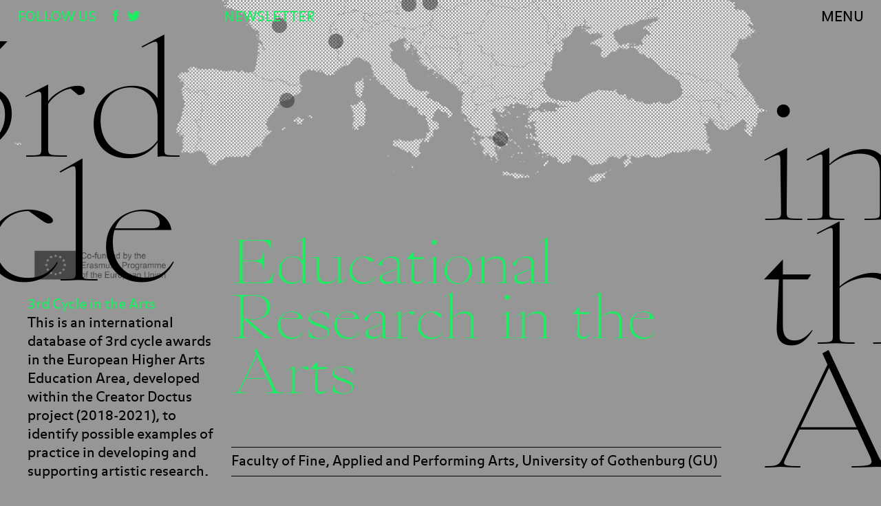

--- FILE ---
content_type: text/html; charset=UTF-8
request_url: http://3rdcycleinthearts.eu/researchtheme/educational-research-in-the-arts/
body_size: 5888
content:
<!doctype html>
<html lang="en-GB">
<head>
<title>3rd Cycle</title>
<meta name="viewport" content="width=device-width, initial-scale=1, shrink-to-fit=no">
<link rel="apple-touch-icon" sizes="57x57" href="/apple-icon-57x57.png">
<link rel="apple-touch-icon" sizes="60x60" href="/apple-icon-60x60.png">
<link rel="apple-touch-icon" sizes="72x72" href="/apple-icon-72x72.png">
<link rel="apple-touch-icon" sizes="76x76" href="/apple-icon-76x76.png">
<link rel="apple-touch-icon" sizes="114x114" href="/apple-icon-114x114.png">
<link rel="apple-touch-icon" sizes="120x120" href="/apple-icon-120x120.png">
<link rel="apple-touch-icon" sizes="144x144" href="/apple-icon-144x144.png">
<link rel="apple-touch-icon" sizes="152x152" href="/apple-icon-152x152.png">
<link rel="apple-touch-icon" sizes="180x180" href="/apple-icon-180x180.png">
<link rel="icon" type="image/png" sizes="192x192"  href="/android-icon-192x192.png">
<link rel="icon" type="image/png" sizes="32x32" href="/favicon-32x32.png">
<link rel="icon" type="image/png" sizes="96x96" href="/favicon-96x96.png">
<link rel="icon" type="image/png" sizes="16x16" href="/favicon-16x16.png">
<link rel="manifest" href="/manifest.json">
<meta name="msapplication-TileColor" content="#ffffff">
<meta name="msapplication-TileImage" content="/ms-icon-144x144.png">
<meta name="theme-color" content="#ffffff">
<meta charset="UTF-8">
<meta name='robots' content='max-image-preview:large' />
<link rel="alternate" type="application/rss+xml" title="3rd Cycle &raquo; Educational Research in the Arts Research Theme Feed" href="http://3rdcycleinthearts.eu/researchtheme/educational-research-in-the-arts/feed/" />
<link rel='stylesheet' id='wp-block-library-css' href='http://3rdcycleinthearts.eu/wp-includes/css/dist/block-library/style.min.css?ver=6.5.7' type='text/css' media='all' />
<style id='classic-theme-styles-inline-css' type='text/css'>
/*! This file is auto-generated */
.wp-block-button__link{color:#fff;background-color:#32373c;border-radius:9999px;box-shadow:none;text-decoration:none;padding:calc(.667em + 2px) calc(1.333em + 2px);font-size:1.125em}.wp-block-file__button{background:#32373c;color:#fff;text-decoration:none}
</style>
<style id='global-styles-inline-css' type='text/css'>
body{--wp--preset--color--black: #000000;--wp--preset--color--cyan-bluish-gray: #abb8c3;--wp--preset--color--white: #ffffff;--wp--preset--color--pale-pink: #f78da7;--wp--preset--color--vivid-red: #cf2e2e;--wp--preset--color--luminous-vivid-orange: #ff6900;--wp--preset--color--luminous-vivid-amber: #fcb900;--wp--preset--color--light-green-cyan: #7bdcb5;--wp--preset--color--vivid-green-cyan: #00d084;--wp--preset--color--pale-cyan-blue: #8ed1fc;--wp--preset--color--vivid-cyan-blue: #0693e3;--wp--preset--color--vivid-purple: #9b51e0;--wp--preset--gradient--vivid-cyan-blue-to-vivid-purple: linear-gradient(135deg,rgba(6,147,227,1) 0%,rgb(155,81,224) 100%);--wp--preset--gradient--light-green-cyan-to-vivid-green-cyan: linear-gradient(135deg,rgb(122,220,180) 0%,rgb(0,208,130) 100%);--wp--preset--gradient--luminous-vivid-amber-to-luminous-vivid-orange: linear-gradient(135deg,rgba(252,185,0,1) 0%,rgba(255,105,0,1) 100%);--wp--preset--gradient--luminous-vivid-orange-to-vivid-red: linear-gradient(135deg,rgba(255,105,0,1) 0%,rgb(207,46,46) 100%);--wp--preset--gradient--very-light-gray-to-cyan-bluish-gray: linear-gradient(135deg,rgb(238,238,238) 0%,rgb(169,184,195) 100%);--wp--preset--gradient--cool-to-warm-spectrum: linear-gradient(135deg,rgb(74,234,220) 0%,rgb(151,120,209) 20%,rgb(207,42,186) 40%,rgb(238,44,130) 60%,rgb(251,105,98) 80%,rgb(254,248,76) 100%);--wp--preset--gradient--blush-light-purple: linear-gradient(135deg,rgb(255,206,236) 0%,rgb(152,150,240) 100%);--wp--preset--gradient--blush-bordeaux: linear-gradient(135deg,rgb(254,205,165) 0%,rgb(254,45,45) 50%,rgb(107,0,62) 100%);--wp--preset--gradient--luminous-dusk: linear-gradient(135deg,rgb(255,203,112) 0%,rgb(199,81,192) 50%,rgb(65,88,208) 100%);--wp--preset--gradient--pale-ocean: linear-gradient(135deg,rgb(255,245,203) 0%,rgb(182,227,212) 50%,rgb(51,167,181) 100%);--wp--preset--gradient--electric-grass: linear-gradient(135deg,rgb(202,248,128) 0%,rgb(113,206,126) 100%);--wp--preset--gradient--midnight: linear-gradient(135deg,rgb(2,3,129) 0%,rgb(40,116,252) 100%);--wp--preset--font-size--small: 13px;--wp--preset--font-size--medium: 20px;--wp--preset--font-size--large: 36px;--wp--preset--font-size--x-large: 42px;--wp--preset--spacing--20: 0.44rem;--wp--preset--spacing--30: 0.67rem;--wp--preset--spacing--40: 1rem;--wp--preset--spacing--50: 1.5rem;--wp--preset--spacing--60: 2.25rem;--wp--preset--spacing--70: 3.38rem;--wp--preset--spacing--80: 5.06rem;--wp--preset--shadow--natural: 6px 6px 9px rgba(0, 0, 0, 0.2);--wp--preset--shadow--deep: 12px 12px 50px rgba(0, 0, 0, 0.4);--wp--preset--shadow--sharp: 6px 6px 0px rgba(0, 0, 0, 0.2);--wp--preset--shadow--outlined: 6px 6px 0px -3px rgba(255, 255, 255, 1), 6px 6px rgba(0, 0, 0, 1);--wp--preset--shadow--crisp: 6px 6px 0px rgba(0, 0, 0, 1);}:where(.is-layout-flex){gap: 0.5em;}:where(.is-layout-grid){gap: 0.5em;}body .is-layout-flex{display: flex;}body .is-layout-flex{flex-wrap: wrap;align-items: center;}body .is-layout-flex > *{margin: 0;}body .is-layout-grid{display: grid;}body .is-layout-grid > *{margin: 0;}:where(.wp-block-columns.is-layout-flex){gap: 2em;}:where(.wp-block-columns.is-layout-grid){gap: 2em;}:where(.wp-block-post-template.is-layout-flex){gap: 1.25em;}:where(.wp-block-post-template.is-layout-grid){gap: 1.25em;}.has-black-color{color: var(--wp--preset--color--black) !important;}.has-cyan-bluish-gray-color{color: var(--wp--preset--color--cyan-bluish-gray) !important;}.has-white-color{color: var(--wp--preset--color--white) !important;}.has-pale-pink-color{color: var(--wp--preset--color--pale-pink) !important;}.has-vivid-red-color{color: var(--wp--preset--color--vivid-red) !important;}.has-luminous-vivid-orange-color{color: var(--wp--preset--color--luminous-vivid-orange) !important;}.has-luminous-vivid-amber-color{color: var(--wp--preset--color--luminous-vivid-amber) !important;}.has-light-green-cyan-color{color: var(--wp--preset--color--light-green-cyan) !important;}.has-vivid-green-cyan-color{color: var(--wp--preset--color--vivid-green-cyan) !important;}.has-pale-cyan-blue-color{color: var(--wp--preset--color--pale-cyan-blue) !important;}.has-vivid-cyan-blue-color{color: var(--wp--preset--color--vivid-cyan-blue) !important;}.has-vivid-purple-color{color: var(--wp--preset--color--vivid-purple) !important;}.has-black-background-color{background-color: var(--wp--preset--color--black) !important;}.has-cyan-bluish-gray-background-color{background-color: var(--wp--preset--color--cyan-bluish-gray) !important;}.has-white-background-color{background-color: var(--wp--preset--color--white) !important;}.has-pale-pink-background-color{background-color: var(--wp--preset--color--pale-pink) !important;}.has-vivid-red-background-color{background-color: var(--wp--preset--color--vivid-red) !important;}.has-luminous-vivid-orange-background-color{background-color: var(--wp--preset--color--luminous-vivid-orange) !important;}.has-luminous-vivid-amber-background-color{background-color: var(--wp--preset--color--luminous-vivid-amber) !important;}.has-light-green-cyan-background-color{background-color: var(--wp--preset--color--light-green-cyan) !important;}.has-vivid-green-cyan-background-color{background-color: var(--wp--preset--color--vivid-green-cyan) !important;}.has-pale-cyan-blue-background-color{background-color: var(--wp--preset--color--pale-cyan-blue) !important;}.has-vivid-cyan-blue-background-color{background-color: var(--wp--preset--color--vivid-cyan-blue) !important;}.has-vivid-purple-background-color{background-color: var(--wp--preset--color--vivid-purple) !important;}.has-black-border-color{border-color: var(--wp--preset--color--black) !important;}.has-cyan-bluish-gray-border-color{border-color: var(--wp--preset--color--cyan-bluish-gray) !important;}.has-white-border-color{border-color: var(--wp--preset--color--white) !important;}.has-pale-pink-border-color{border-color: var(--wp--preset--color--pale-pink) !important;}.has-vivid-red-border-color{border-color: var(--wp--preset--color--vivid-red) !important;}.has-luminous-vivid-orange-border-color{border-color: var(--wp--preset--color--luminous-vivid-orange) !important;}.has-luminous-vivid-amber-border-color{border-color: var(--wp--preset--color--luminous-vivid-amber) !important;}.has-light-green-cyan-border-color{border-color: var(--wp--preset--color--light-green-cyan) !important;}.has-vivid-green-cyan-border-color{border-color: var(--wp--preset--color--vivid-green-cyan) !important;}.has-pale-cyan-blue-border-color{border-color: var(--wp--preset--color--pale-cyan-blue) !important;}.has-vivid-cyan-blue-border-color{border-color: var(--wp--preset--color--vivid-cyan-blue) !important;}.has-vivid-purple-border-color{border-color: var(--wp--preset--color--vivid-purple) !important;}.has-vivid-cyan-blue-to-vivid-purple-gradient-background{background: var(--wp--preset--gradient--vivid-cyan-blue-to-vivid-purple) !important;}.has-light-green-cyan-to-vivid-green-cyan-gradient-background{background: var(--wp--preset--gradient--light-green-cyan-to-vivid-green-cyan) !important;}.has-luminous-vivid-amber-to-luminous-vivid-orange-gradient-background{background: var(--wp--preset--gradient--luminous-vivid-amber-to-luminous-vivid-orange) !important;}.has-luminous-vivid-orange-to-vivid-red-gradient-background{background: var(--wp--preset--gradient--luminous-vivid-orange-to-vivid-red) !important;}.has-very-light-gray-to-cyan-bluish-gray-gradient-background{background: var(--wp--preset--gradient--very-light-gray-to-cyan-bluish-gray) !important;}.has-cool-to-warm-spectrum-gradient-background{background: var(--wp--preset--gradient--cool-to-warm-spectrum) !important;}.has-blush-light-purple-gradient-background{background: var(--wp--preset--gradient--blush-light-purple) !important;}.has-blush-bordeaux-gradient-background{background: var(--wp--preset--gradient--blush-bordeaux) !important;}.has-luminous-dusk-gradient-background{background: var(--wp--preset--gradient--luminous-dusk) !important;}.has-pale-ocean-gradient-background{background: var(--wp--preset--gradient--pale-ocean) !important;}.has-electric-grass-gradient-background{background: var(--wp--preset--gradient--electric-grass) !important;}.has-midnight-gradient-background{background: var(--wp--preset--gradient--midnight) !important;}.has-small-font-size{font-size: var(--wp--preset--font-size--small) !important;}.has-medium-font-size{font-size: var(--wp--preset--font-size--medium) !important;}.has-large-font-size{font-size: var(--wp--preset--font-size--large) !important;}.has-x-large-font-size{font-size: var(--wp--preset--font-size--x-large) !important;}
.wp-block-navigation a:where(:not(.wp-element-button)){color: inherit;}
:where(.wp-block-post-template.is-layout-flex){gap: 1.25em;}:where(.wp-block-post-template.is-layout-grid){gap: 1.25em;}
:where(.wp-block-columns.is-layout-flex){gap: 2em;}:where(.wp-block-columns.is-layout-grid){gap: 2em;}
.wp-block-pullquote{font-size: 1.5em;line-height: 1.6;}
</style>
<link rel='stylesheet' id='theme-styles-css' href='http://3rdcycleinthearts.eu/wp-content/themes/3rdcycle/style.css?ver=1770029547' type='text/css' media='all' />
<link rel='stylesheet' id='grid-styles-css' href='http://3rdcycleinthearts.eu/wp-content/themes/3rdcycle/css/bootstrap.css?ver=1770029547' type='text/css' media='all' />
<link rel='stylesheet' id='flickity-styles-css' href='http://3rdcycleinthearts.eu/wp-content/themes/3rdcycle/css/flickity.css?ver=1770029547' type='text/css' media='all' />
<script type="text/javascript" src="http://3rdcycleinthearts.eu/wp-includes/js/jquery/jquery.min.js?ver=3.7.1" id="jquery-core-js"></script>
<script type="text/javascript" src="http://3rdcycleinthearts.eu/wp-includes/js/jquery/jquery-migrate.min.js?ver=3.4.1" id="jquery-migrate-js"></script>
<script type="text/javascript" src="http://3rdcycleinthearts.eu/wp-content/themes/3rdcycle/js/script.js?ver=1770029547" id="script-js-js"></script>
<script type="text/javascript" src="http://3rdcycleinthearts.eu/wp-content/themes/3rdcycle/js/map-location.js?ver=1770029547" id="map-js-js"></script>
<script type="text/javascript" src="http://3rdcycleinthearts.eu/wp-content/themes/3rdcycle/js/flickity.pkgd.min.js?ver=1770029547" id="flickity-js-js"></script>
<script type="text/javascript" src="http://3rdcycleinthearts.eu/wp-content/themes/3rdcycle/js/masonry.pkgd.min.js?ver=1770029547" id="masonry-js-js"></script>
<link rel="https://api.w.org/" href="http://3rdcycleinthearts.eu/wp-json/" /><link rel="EditURI" type="application/rsd+xml" title="RSD" href="http://3rdcycleinthearts.eu/xmlrpc.php?rsd" />
<meta name="generator" content="WordPress 6.5.7" />
</head>
<body rel="272" class="archive tax-researchthemes term-educational-research-in-the-arts term-174 faculty-of-fine-applied-and-performing-arts-university-of-gothenburg-gu hidetitle never">
	<div class="map">
	<img src="http://3rdcycleinthearts.eu/wp-content/themes/3rdcycle/img/map_3.png">
	 			<div class="markers">
							<div class="marker" data-x="0.3574626865671642" data-y="0.5656565656565656"><ul><li><a href="http://3rdcycleinthearts.eu/institutions/academy-of-creative-and-performing-arts-leiden/">Academy of Creative and Performing Arts, Leiden</a></li>
			</ul>
			</div>
										<div class="marker" data-x="0.4881769641495042" data-y="0.6664517808945137"><ul><li><a href="http://3rdcycleinthearts.eu/institutions/academy-of-fine-arts-vienna-akbild/">Academy of Fine Arts Vienna (AKBILD)</a></li>
			</ul>
			</div>
										<div class="marker" data-x="0.5888634630053394" data-y="0.3142991187006829"><ul><li><a href="http://3rdcycleinthearts.eu/institutions/academy-of-fine-arts-helsinki-university-of-the-arts-helsinki/">Academy of Fine Arts, Helsinki/ University of the Arts, Helsinki</a></li>
			</ul>
			</div>
										<div class="marker" data-x="0.3699466056445461" data-y="0.55059699626397"><ul><li><a href="http://3rdcycleinthearts.eu/institutions/amsterdam-university-of-the-arts-ahk/">Amsterdam University of the Arts (AHK)</a></li>
			</ul>
			</div>
										<div class="marker" data-x="0.3707093821510298" data-y="0.6480985476857147"><ul><li><a href="http://3rdcycleinthearts.eu/institutions/atelier-national-de-recherche-typographique-anrt/">Atelier National De Recherche Typographique ANRT / Ecole Nationale Superieure d’Art et design (Nancy) ENSAD</a></li>
			</ul>
			</div>
										<div class="marker" data-x="0.5682684973302822" data-y="0.899308427231151"><ul><li><a href="http://3rdcycleinthearts.eu/institutions/athens-school-of-fine-arts-department-of-visual-arts/">Athens School of Fine Arts Department of Visual Arts (ASFA)</a></li>
			</ul>
			</div>
										<div class="marker" data-x="0.3256578947368421" data-y="0.832646331409728"><ul><li><a href="http://3rdcycleinthearts.eu/institutions/bau-design-college-of-barcelona/">BAU, Design College of Barcelona</a></li>
			</ul>
			</div>
										<div class="marker" data-x="0.2334096109839817" data-y="0.5288025318285212"><ul><li><a href="http://3rdcycleinthearts.eu/institutions/dublin-school-of-creative-arts-technological-university-tu-dublin/">Dublin School of Creative Arts, Technological University (TU) Dublin</a></li>
			</ul>
			</div>
										<div class="marker" data-x="0.3173150266971777" data-y="0.7054524014632115"><ul><li><a href="http://3rdcycleinthearts.eu/institutions/ecole-europeenne-superieure-de-limage-angouleme-poitiers/">Ecole Européenne Supérieure de l’Image, Angoulême-Poitiers (EESI)</a></li>
			</ul>
			</div>
										<div class="marker" data-x="0.32723112128146453" data-y="0.6458043935346148"><ul><li><a href="http://3rdcycleinthearts.eu/institutions/ecole-nationale-superieure-darts-de-paris-cergy-ensapc/">École nationale supérieure d&#8217;arts de Paris-Cergy (ENSAPC)</a></li>
			</ul>
			</div>
										<div class="marker" data-x="0.3005339435545385" data-y="0.642363162307965"><ul><li><a href="http://3rdcycleinthearts.eu/institutions/ecole-superieure-darts-et-medias-esam-de-caen-cherbourg/">Ecole Supérieure d’Arts et Médias (ESAM) and ESADHaR</a></li>
			</ul>
			</div>
										<div class="marker" data-x="0.3582089552238806" data-y="0.6049382716049383"><ul><li><a href="http://3rdcycleinthearts.eu/institutions/erg-ecole-de-recherche-graphique/">erg &#8211; école de recherche graphique</a></li>
			</ul>
			</div>
										<div class="marker" data-x="0.5881006864988558" data-y="0.34412312266498124"><ul><li><a href="http://3rdcycleinthearts.eu/institutions/estonian-academy-of-arts-artun/">Estonian Academy of Arts (ARTUN)</a></li>
			</ul>
			</div>
										<div class="marker" data-x="0.5049342105263158" data-y="0.5638911788953009"><ul><li><a href="http://3rdcycleinthearts.eu/institutions/eugeniusz-geppert-academy-of-art-and-design-in-wroclaw/">Eugeniusz Geppert Academy of Art and Design in Wrocław</a></li>
			</ul>
			</div>
										<div class="marker" data-x="0.3686567164179104" data-y="0.2962962962962963"><ul><li><a href="http://3rdcycleinthearts.eu/institutions/faculty-of-fine-art-music-and-design-kmd-university-of-bergen/">Faculty of Fine Art, Music and Design (KMD), University of Bergen</a></li>
				<li><a href="http://3rdcycleinthearts.eu/institutions/norwegian-artistic-research-programme-narp/">Norwegian Artistic Research Programme (NARP)</a></li>
				
			</ul>
			</div>
										<div class="marker" data-x="0.49701492537313435" data-y="0.6363636363636364"><ul><li><a href="http://3rdcycleinthearts.eu/institutions/faculty-of-fine-arts-brno-university-of-technology/">Faculty of Fine Arts, Brno University of Technology</a></li>
			</ul>
			</div>
										<div class="marker" data-x="0.4470149253731343" data-y="0.39169472502805835"><ul><li><a href="http://3rdcycleinthearts.eu/institutions/faculty-of-fine-applied-and-performing-arts-university-of-gothenburg-gu/">Faculty of Fine, Applied and Performing Arts, University of Gothenburg (GU)</a></li>
			</ul>
			</div>
										<div class="marker" data-x="0.3649253731343284" data-y="0.5645342312008979"><ul><li><a href="http://3rdcycleinthearts.eu/institutions/gerrit-rietveld-academie-gra/">Gerrit Rietveld Academie (GRA)</a></li>
				<li><a href="http://3rdcycleinthearts.eu/institutions/amsterdam-university-of-the-arts-ahk/">Amsterdam University of the Arts (AHK)</a></li>
				
			</ul>
			</div>
										<div class="marker" data-x="0.2570556826849733" data-y="0.45424252191777525"><ul><li><a href="http://3rdcycleinthearts.eu/institutions/glasgow-school-of-art-gsa/">Glasgow School of Art (GSA)</a></li>
			</ul>
			</div>
										<div class="marker" data-x="0.3815789473684211" data-y="0.7320692497938994"><ul><li><a href="http://3rdcycleinthearts.eu/institutions/head-geneve/">HEAD – Genève</a></li>
			</ul>
			</div>
										<div class="marker" data-x="0.41800152555301295" data-y="0.5161846839974719"><ul><li><a href="http://3rdcycleinthearts.eu/institutions/hochschule-fuer-bildende-kuenste-hamburg-hfbk/">Hochschule fuer Bildende Kuenste Hamburg (HFBK)</a></li>
			</ul>
			</div>
										<div class="marker" data-x="0.4576659038901602" data-y="0.5414203796595705"><ul><li><a href="http://3rdcycleinthearts.eu/institutions/institute-for-artistic-research-berlin-kf/">Institute for Artistic Research Berlin (!KF)</a></li>
			</ul>
			</div>
										<div class="marker" data-x="0.5014925373134328" data-y="0.3501683501683502"><ul><li><a href="http://3rdcycleinthearts.eu/institutions/konstfack-university-of-arts-crafts-and-design/">Konstfack, University of Arts, Crafts and Design</a></li>
			</ul>
			</div>
										<div class="marker" data-x="0.34401220442410374" data-y="0.6113920812681167"><ul><li><a href="http://3rdcycleinthearts.eu/institutions/le-fresnoy/">Le Fresnoy</a></li>
			</ul>
			</div>
										<div class="marker" data-x="0.3612938596491228" data-y="0.6018136850783182"><ul><li><a href="http://3rdcycleinthearts.eu/institutions/luca-school-of-arts-ku-leuven/">LUCA School of Arts &#8211; KU Leuven</a></li>
			</ul>
			</div>
										<div class="marker" data-x="0.45156369183829137" data-y="0.44506590531337575"><ul><li><a href="http://3rdcycleinthearts.eu/institutions/malmo-faculty-of-fine-performing-arts-lund-university/">Malmo Faculty of Fine &#038; Performing Arts Lund University</a></li>
			</ul>
			</div>
																		<div class="marker" data-x="0.41495041952707856" data-y="0.2053267965234388"><ul><li><a href="http://3rdcycleinthearts.eu/institutions/norwegian-university-of-science-technology-ntnu/">Norwegian University of Science &#038; Technology (NTNU)</a></li>
			</ul>
			</div>
														<div class="marker" data-x="0.425629290617849" data-y="0.3211815811539825"><ul><li><a href="http://3rdcycleinthearts.eu/institutions/oslo-national-academy-of-arts/">Oslo National Academy of Arts</a></li>
				<li><a href="http://3rdcycleinthearts.eu/institutions/norwegian-academy-of-music-nmh/">Norwegian Academy of Music (NMH)</a></li>
				
			</ul>
			</div>
										<div class="marker" data-x="0.32723112128146453" data-y="0.6458043935346148"><ul><li><a href="http://3rdcycleinthearts.eu/institutions/psl-university/">PSL University</a></li>
				<li><a href="http://3rdcycleinthearts.eu/institutions/ecole-nationale-superieure-darts-de-paris-cergy-ensapc/">École nationale supérieure d&#8217;arts de Paris-Cergy (ENSAPC)</a></li>
				
			</ul>
			</div>
										<div class="marker" data-x="0.35926773455377575" data-y="0.5918917709837678"><ul><li><a href="http://3rdcycleinthearts.eu/institutions/royal-academy-of-fine-arts-ap-university-college/">Royal Academy of Fine Arts (AP University College)</a></li>
			</ul>
			</div>
										<div class="marker" data-x="0.2967200610221205" data-y="0.5792739231527184"><ul><li><a href="http://3rdcycleinthearts.eu/institutions/royal-college-of-art-rca/">Royal College of Art (RCA)</a></li>
			</ul>
			</div>
										<div class="marker" data-x="0.35926773455377575" data-y="0.5918917709837678"><ul><li><a href="http://3rdcycleinthearts.eu/institutions/royal-conservatoire-antwerp-ap-university-college/">Royal Conservatoire Antwerp (AP University College)</a></li>
				<li><a href="http://3rdcycleinthearts.eu/institutions/royal-academy-of-fine-arts-ap-university-college/">Royal Academy of Fine Arts (AP University College)</a></li>
				
			</ul>
			</div>
										<div class="marker" data-x="0.4462242562929062" data-y="0.4565366760688751"><ul><li><a href="http://3rdcycleinthearts.eu/institutions/royal-danish-academy-of-fine-arts-rdafa/">Royal Danish Academy of Fine Arts (RDAFA)</a></li>
			</ul>
			</div>
										<div class="marker" data-x="0.44104477611940296" data-y="0.2828282828282828"><ul><li><a href="http://3rdcycleinthearts.eu/institutions/the-norwegian-film-school-at-inland-norway-university-of-applied-sciences/">The Norwegian Film School at Inland Norway University of Applied Sciences</a></li>
			</ul>
			</div>
														<div class="marker" data-x="0.463768115942029" data-y="0.6687459350456135"><ul><li><a href="http://3rdcycleinthearts.eu/institutions/university-of-art-design-linz-ufg/">University of Art &#038; Design Linz (UFG)</a></li>
			</ul>
			</div>
										<div class="marker" data-x="0.2959572845156369" data-y="0.5666560753216692"><ul><li><a href="http://3rdcycleinthearts.eu/institutions/university-of-hertfordshire-uh/">University of Hertfordshire (UH)</a></li>
			</ul>
			</div>
										<div class="marker" data-x="0.5865751334858886" data-y="0.48865483418427336"><ul><li><a href="http://3rdcycleinthearts.eu/institutions/vilnius-academy-of-arts-vaa/">Vilnius Academy of Arts (VAA)</a></li>
			</ul>
			</div>
							</div>
	</div>	<header>
		<div class="follow"><h2>Follow Us</h2>
			<div class="social">
				<a target="_blank" href="https://www.facebook.com/creatordoctus"><img class="fb" height="18" src="http://3rdcycleinthearts.eu/wp-content/themes/3rdcycle/img/facebook.svg"></a>
				<a target="_blank" href="https://twitter.com/creatordoctus"><img class="tw" height="15" src="http://3rdcycleinthearts.eu/wp-content/themes/3rdcycle/img/twitter.svg"></a>
			</div>
		</div>
		<div class="newsletter"><h2><a href="http://3rdcycleinthearts.eu/contact/#subscribe">Newsletter</a></h2></div>
		<div class="menu-toggle">menu</div>
				<div class="about">
			<h1><span>3rd</span><br><span>Cycle</span></h1>
			<div class="about-part">
<div class="eu-logo">
	<img src="http://3rdcycleinthearts.eu/wp-content/themes/3rdcycle/img/eu.png">
</div>
<div class="info">
	<h2>3rd Cycle in the Arts</h2>
	<p>This is an international database of 3rd cycle awards in the European Higher Arts Education Area, developed within the Creator Doctus project (2018-2021), to identify possible examples of practice in developing and supporting artistic research.</p>
</div>
</div>		</div>
		<div class="about-2">
			<h1><span>in</span><br><span>the</span><br><span>Arts</span></h1>
		</div>
	</header>
	<div class="menu">
		<div class="menu-main-container"><ul id="menu-main" class="menu"><li id="menu-item-248" class="menu-item menu-item-type-post_type menu-item-object-page menu-item-home menu-item-248"><a href="http://3rdcycleinthearts.eu/">3rd Cycle Programmes</a></li>
<li id="menu-item-158" class="menu-item menu-item-type-post_type menu-item-object-page menu-item-158"><a href="http://3rdcycleinthearts.eu/about-crd-3rd-cycle/">About the CrD project</a></li>
<li id="menu-item-152" class="menu-item menu-item-type-post_type menu-item-object-page menu-item-152"><a href="http://3rdcycleinthearts.eu/institutions/">Institutions</a></li>
<li id="menu-item-151" class="menu-item menu-item-type-post_type menu-item-object-page menu-item-151"><a href="http://3rdcycleinthearts.eu/links/">Index of links</a></li>
<li id="menu-item-153" class="menu-item menu-item-type-post_type menu-item-object-page menu-item-153"><a href="http://3rdcycleinthearts.eu/research-themes/">Research Themes</a></li>
<li id="menu-item-159" class="menu-item menu-item-type-post_type menu-item-object-page menu-item-159"><a href="http://3rdcycleinthearts.eu/contact/">Contact</a></li>
</ul></div>	</div>
	
	<div class="container-fluid">
		<div class="row">
			<div class="col-sm-12">
				<div class="row">
					<div class="col-sm-7 col-sm-push-3"><h2 class="page-title">Educational Research in the Arts</h2>
<ul class="institutions">
		<li><a href="http://3rdcycleinthearts.eu/institutions/faculty-of-fine-applied-and-performing-arts-university-of-gothenburg-gu/">Faculty of Fine, Applied and Performing Arts, University of Gothenburg (GU)</a></li>
 
</ul>
</div> <!--- coll-sm-6 --->
</div> <!--- row --->
</div> <!--- col-sm-9 --->
<div class="col-sm-12 mobile">
	<div class="about-part">
<div class="eu-logo">
	<img src="http://3rdcycleinthearts.eu/wp-content/themes/3rdcycle/img/eu.png">
</div>
<div class="info">
	<h2>3rd Cycle in the Arts</h2>
	<p>This is an international database of 3rd cycle awards in the European Higher Arts Education Area, developed within the Creator Doctus project (2018-2021), to identify possible examples of practice in developing and supporting artistic research.</p>
</div>
</div></div>
</div> <!--- row --->
</div> <!--- container-fluid --->
</body>
</html>

--- FILE ---
content_type: text/css
request_url: http://3rdcycleinthearts.eu/wp-content/themes/3rdcycle/style.css?ver=1770029547
body_size: 12940
content:
@import url("//hello.myfonts.net/count/3940e4");
@font-face {font-family: 'Balance';src: url('webfonts/3940E4_0_0.eot');src: url('webfonts/3940E4_0_0.eot?#iefix') format('embedded-opentype'),url('webfonts/3940E4_0_0.woff2') format('woff2'),url('webfonts/3940E4_0_0.woff') format('woff'),url('webfonts/3940E4_0_0.ttf') format('truetype');
	font-weight: normal;
    font-style: normal;
}
@font-face {font-family: 'Balance';src: url('webfonts/3940E4_1_0.eot');src: url('webfonts/3940E4_1_0.eot?#iefix') format('embedded-opentype'),url('webfonts/3940E4_1_0.woff2') format('woff2'),url('webfonts/3940E4_1_0.woff') format('woff'),url('webfonts/3940E4_1_0.ttf') format('truetype');
	font-weight: normal;
    font-style: italic;
}
@font-face {
    font-family: 'Glossy';
    src: url('webfonts/GlossyDisplay-LightExtendedWeb.woff2') format('woff2'),
        url('webfonts/GlossyDisplay-LightExtendedWeb.woff') format('woff');
    font-weight: normal;
    font-style: normal;
}


* {
	margin: 0;
	padding: 0;
	font-weight: normal;
	font-style: normal;
		-webkit-font-smoothing: antialiased;
	-moz-osx-font-smoothing: grayscale;
	text-rendering: optimizeLegibility;
}
a {
	text-decoration: none;
	color: black;
}
body {
	background-color: #969696;
	font-family: 'Balance', Helvetica, Arial, sans-serif;
}
h2, h3, header h2 a {
	color: #1fec63
}
header {
	top: 0;
	background-color: transparent;
	font-size: 20px;
	text-transform: uppercase;
	line-height: 50px;
	z-index: 100;
	width: 100%;
}
header h2 {
	font-size: 20px;
	line-height: 50px;
}
.follow {
	width: 300px;
	padding-left: 25px;
	display: block;
	position: fixed;
	top: 0;
	z-index: 10000;
}
img.fb {
	margin-top: -5px;
}
img.tw {
	margin-top: -5px;
}
.newsletter {
	display: block;
	position: fixed;
	left: 325px;
	top: 0;
	z-index: 10000;
}
.menu-toggle {
	position: fixed;
	top: 0;
	right: 25px;
	z-index: 1000;
	cursor: pointer;
}
.menu, .titl {
	font-family: 'Glossy', serif;
}
.menu li {
	font-size: 90px;
	line-height: 90px;
	list-style-type: none;
}
.menu a {
	color: black;
}
.menu .current-menu-item a, .menu .current_page_item a {
	color: #1fec63
}
.menu a:hover {
	color: #1fec63
}
.menu {
	z-index: 10000;
	text-transform: none;
	position: fixed;
	right: 0;
	background-color: #969696;
	padding-left: 20px;
	padding-right: 20px;
	top: 50px;
	width: 73%;
	right: -73%;
	transition: right 0.3s;
	height: calc(100vh - 50px);
	overflow: auto;
	border-left: 2px #1fec63 solid;
}
body.showmenu .menu {
	right: 0;
}
.titl.header  {
	left: 20px;
	top: 50px;
	position: fixed;
	z-index: 10000;
	pointer-events: none;
}
.titl {
	font-size: 240px;
	line-height: 180px;
	text-transform: none;
	mix-blend-mode: multiply;
	-webkit-mix-blend-mode: multiply;
}
.titl-2 {
	pointer-events: none;
	color: black;
}

.social {
	display: inline-block;
	padding-left: 20px;
}
.follow h2 {
	display: inline-block;
}
#twitter {
	padding-right: 7px;
}
.sponsor {
	display: inline-block;
}
@media (max-width: 1250px) {
	.titl {
		font-size: 200px;
		line-height: 150px;
	}
	.main-image,.main-image.background, .placeholder {
		height: 300px;
	}
}
@media (max-width: 1100px) {
	.titl {
		font-size: 160px;
		line-height: 125px;
	}
	.main-image,.main-image.background, .placeholder {
		height: 248px;
	}
}
@media (max-width: 800px) {
	.titl {
		font-size: 140px;
		line-height: 105px;
	}
	.main-image,.main-image.background, .placeholder {
		height: 211px;
	}
}
@media (max-width:768px) {
	.column {
		height: auto;
	}
	.newsletter {
		display: none;
	}
	.menu li {
		font-size: 45px;
		line-height: 40px;
	}
}
@media (max-width: 500px) {
.menu {
	width: 100%;
	right: -100%;
}
}
.row.header {
	padding-bottom: 30px;
}
.main-content h1, .intro p, .text h2, div.partner h2, div.events h2,.downloads h2, div.information h2, #subscribe h2, .result h2 {
	font-size: 20px;
	line-height: 27px;
}
div.partner h2, div.pilot h2 {
	padding-bottom: 18px;
}
.main-content h1, #subscribe h2 {
	padding-left: 36px;
}
.intro {
	padding-bottom: 36px;
}
.block {
	padding-bottom: 27px;
}
.eu-logo {
	padding-top: 50px;
	padding-bottom: 16px;
}
div.contact {
	padding-top: 36px;
}
.eu-logo img {
	margin-top: 10px;
	margin-right: 30px;
	width: auto;
}
div.eu-logo img {
	width: 100%;
	max-width: 280px;
	height: auto;
}

.block.image img {
	width: 100%;
	height: auto;
	padding-top: 18px;
}
.block.image {
	
}
.page-content p.caption {
	padding-top: 5px;
	font-size: 13px;
	line-height: 16px;
}
div.partners>h2 {
	padding-bottom: 4px;
}
div.information p, div.information a.read-more, div.events p, div.pilot p {
	font-size: 13px;
	line-height: 16px;
	padding-bottom: 10px;
}
div.information {
	padding-bottom: 20px;
}
div.information h2 a {
	color: black;
}
div.partners, div.about {
	padding-top: 28px;
}
div.information {
	padding-right: 36px;
}
div.events {
	padding-left: 33px;
	padding-top: 58px;
}
div.events h2 {
	padding-left: 50px;
}
div.event h2 {
	padding-bottom: 20px;
}
div.event {
	padding-bottom: 36px;
}

/* CAROUSEL */
.carousel-cell img {
	max-width: 100%;
	height: auto;
}
.carousel-cell {
	width: 100%;
}


.page-template-partners .information h2  {
	min-height: 60px;	
}
.page-template-partners .read-more {
	padding-left: 20px;
}
.page-template-pilots .pilot h2  {
	min-height: 60px;	
}
.page-template-pilots .read-more {
	padding-left: 20px;
}
.carousel-home .about, .carousel-home .partner {
	width: 100%;
}

.home-item h2, div.home-item p {
	font-size: 20px;
	line-height: 27px;
}
.home-item h2 {
	padding-left: 50px;
}
.home-item {
	margin-bottom: 45px;
}
.home-item a.read-more {
	display: block;
	padding-top: 16px;
	font-size: 13px;
}
.home-item.page .bg {
	display: none;
}
.home-item.pilot, .home-item.result {
	position: relative;
	overflow: hidden;
}
.home-item.pilot div.content, .home-item.result div.content {
	background-color: #969696;
	padding-left: 20px;
	padding-right: 20px;
	width: 56%;
	margin-left: 20px;
	background-position: center center;
	background-size: cover;
}
.home-item.toon-rechts.pilot div.content, .home-item.toon-rechts.result div.content {
	margin-right: 20px;
	margin-left: auto;
}
.bg {
	position: absolute;
	height: 100%;
	top: 0;
	background-color: black;
	width: 100%;
	z-index: -1;
}
.home-image {
	width: 100%;
	height: 100%;
	background-size: cover;
	mix-blend-mode: lighten;
	-webkit-mix-blend-mode: lighten;
	position: absolute;
	top: 0;
}
.bg-image {
	height: 100%;
	width: calc(100% - 20px);
	
}
.home-item.toon-links.pilot .bg-image, .home-item.toon-links.result .bg-image {
	margin-left: 20px;
}
@media(max-width:768px) {
	.home-item.pilot div.content, .home-item.result div.content {
		width: 80%;
	}
}
input {
	font-size: 20px;
    line-height: 27px;
}
body.contact input[type=email] {
	padding: 5px;
	background-color: #969696;
	border: solid 2px #ffc800;
	border-radius: 0;
	min-width: 300px;
}
body.contact input[type=submit] {
	border: black;
	border-radius: 0px;
	padding: 5px;
	border: solid 2px black;
	margin-left: 5px;
	background-color: transparent;
}
#subscribe {
	padding-top: 20px;
}

/* 3RD CYCLE */
h2.page-title {
	font-size: 90px;
	line-height: 80px;
	font-family: 'Glossy', serif;
	padding-bottom: 72px;
	
}
ul.institutions li {
	font-size: 20px;
	line-height: 27px;
	padding-bottom: 7px;
	padding-top: 7px;
	border-bottom: solid 1px black;
	list-style-type: none;
}
ul.institutions {
	border-top: solid 1px black;
}
.info, .info h2, .links, .page-content h2, .page-content p, .page-content a, .page-content ul {
	font-size: 20px;
	line-height: 27px;
}
 .page-content a:hover {
	 text-decoration: underline;
 }
.info {
	padding-right: 30px;
}
.titl.header {
	display: none;
}
ul.links, .text ul, .downloads ul {
	padding-left: 20px;
}
.page-content h2 {
	padding-left: 50px;
}
.field {
	padding-bottom: 50px;
}
div.themes {
	padding-bottom: 27px;
}
div.themes h2 {
	text-transform: uppercase;
}
.page-content p+p {
	padding-top: 27px;
}
.map {
	width: 100%;
	margin-top: -44vw;
	left: 0;
}
body.home .map {
	margin-top: 0;
}
.map img {
	width: 100%;
	pointer-events: none;
}
body.home .markers {
	top: 0;
}
.markers {
	position: absolute;
	top: -44vw;
	left: 0;
	width: 100%;
	height: 100%;
	
}
.marker {
	
	position: absolute;
	transform: translate(-11px, -11px);
	pointer-events: none;
}
body.home .marker {
	pointer-events: all;
}
.marker:before {
	content: '';
	width: 22px;
	height: 22px;
	display: block;
	border-radius: 50%;
	display: inline-block;
	cursor: pointer;
	vertical-align: middle;
	pointer-events: none;
	background-color: black;
	opacity: 0.4;
}
body.home .marker:before {
	pointer-events: all;
	background-color: #1fec63;
	opacity: 0.7;
}
body.home .marker:hover:before {
	opacity: 1;
}
.marker a {
	display: none;
	background-color: #1fec63;
	border-radius: 11px;
	padding: 3px 10px 1px 10px;
	margin-left: 5px;
	vertical-align: middle;
}
.marker ul {
	display: inline-block;
	vertical-align: top;
}
.marker li {
	padding-bottom: 4px;
}
.marker:hover a {
	display: inline-block;
	
	
}
.filter li {
	cursor: pointer;
	font-size: 20px;
	line-height: 27px;
	color: #505050;
	list-style-type: none;
}
.filter li.active {
	color: #1fec63;
}
.results>div{
}
.result {
	background-color: #1fec63;
	padding: 20px;
	border-radius: 10px;
	margin-bottom: 12px;
}
.result.none {
	background-color: white;
}
.result h2 {
	padding-bottom: 27px;
}
.result p, .result li {
	font-size: 13px;
	line-height: 16px;
	
}
.result ul {
	padding-left: 16px;
}
.divider h2 {
	border-top: solid 2px #1fec63;
    padding-bottom: 10px;
    font-size: 20px;
    line-height: 27px;
    margin-top: 5px;
}
.current-filters div {
	display: inline-block;
	color: #505050;
	font-size: 13px;
	line-height: 16px;
	border-radius: 10px;
	padding: 3px 10px 2px 7px;
	margin-right: 9px;	
	margin-bottom: 10px;
}
.current-filters span {
	display: inline-block;
	background-image: url(img/close.svg);
	width: 8px;
	height: 8px;
	background-size: contain;
	vertical-align: middle;
	cursor: pointer;
	margin-left: 5px;
}
body.loading div.loader{
	display: block;
}
div.loader img {
	height: 50px;
	width: 50px;
	display: block;
	margin-left: auto;
	margin-right: auto;
}
div.loader {
	display: none;
}
.ca-filter {
	background-color: white;
}
.co-filter, .in-filter {
	background-color: #1fec63;
}
.filter li {
	position: relative;
}
.filter li:after {
	content: "";
	display: block;
	position: absolute;
	right: 0;
	top: 5px;
	background-image: url(img/close.svg);
	width: 15px;
	height: 15px;
	transform: rotate(45deg);
}
.filter.category li.active:after {
	background-image: url(img/close_white.svg);
	transform: rotate(0);
}
.filter.country li.active:after, .filter.institution li.active:after {
	background-image: url(img/close_green.svg);
	transform: rotate(0);
}
.filter h2 {
	font-size: 20px;
    line-height: 27px;
    color: #1fec63;
    width: 100%;
    border: solid 2px #1fec63;
    border-radius: 15px;
    padding-top: 2px;
    padding-left: 20px;
    cursor: pointer;
    margin-bottom: 5px;
}
.filter.category h2 {
	color: white;
	border-color: white;
}
.filter ul {
	padding: 20px;
    padding-top: 0;
    margin-top: 20px;
    padding-left: 22px;
    height: 157px;
    overflow: auto;
}
.filter.ac h2, .filter h2:hover {
	background-color: #1fec63;
	color: #505050;
}
.filter.category.ac h2, .filter.category h2:hover {
	background-color: white;
}
.filter.category li.active {
	color: white;
}
.filters {
	padding-bottom: 15px;
}
.about {
	width: 25%;
	padding-left: 20px;
	position: fixed;
	text-transform: none;
	min-height: 100vh;
	top:20px;
	pointer-events: none;
}
.about-2 {
	position: fixed;
	top: calc(100vh - 580px);
	text-align: right;
	right: 20px;
	pointer-events: none;
}
h1 {
	font-size: 240px;
	line-height: 180px;
	font-family: 'Glossy', serif;
	text-transform: none;
	
}
h1 span {
	display: inline-block;
	transform: translateX(0);
	transition: transform 0.3s;
}
.about h1 {
	margin-left: 0;
	margin-right: 0;
	transition: margin 0.3s;
}
body.home .container-fluid {
	padding-top: 0;
}
@media (min-width: 768px) {
	
	body.hidetitle h1 span {
		transform: translateX(-100%);
	}
	body.hidetitle .about h1 {
		margin-left: 19vw;
	}
	body.hidetitle .about-2 h1 span {
		transform: translateX(100%);
	}
	body.hidetitle .about-2 h1 {
		margin-right: 12vw;
	}
	div.mobile {
		display: none;
	}
	.about-part {
		position: fixed;
		width: 25%;
		padding-left: 20px;
		bottom: 20px;
	}
}
@media (max-width: 767px) {
	.results .col-sm-4 {
		width: 100%;
	}
	h1 {
		font-size: 80px;
		line-height: 59px;
	}
	body.home .marker:before,body.home .marker {
		pointer-events: none;
	}
	.marker:before {
		width: 8px;
		height: 8px;
	}
	.marker {
		transform: translate(-4px, -4px);
	}
	.marker a {
		height: 0;
		font-size: 0;
		padding: 0;
	}
	.about .eu-logo {
		display: none;
	}
	.about .info {
		display: none;
	}
	.marker a {
		display: none;
	}
	.about-2, .about {
		position: absolute;
	}
	.about-2 {
		top: 104px;
	}
	header {
		height: 130px;
	}
	body.home header {
		height: 0;
	}
}
.marker li {
	list-style-type: none;
}

--- FILE ---
content_type: text/css
request_url: http://3rdcycleinthearts.eu/wp-content/themes/3rdcycle/css/bootstrap.css?ver=1770029547
body_size: 21506
content:
/*!
 * Bootstrap v3.3.7 (http://getbootstrap.com)
 * Copyright 2011-2018 Twitter, Inc.
 * Licensed under MIT (https://github.com/twbs/bootstrap/blob/master/LICENSE)
 */

/*!
 * Generated using the Bootstrap Customizer (<none>)
 * Config saved to config.json and <none>
 */
/*!
 * Bootstrap v3.3.7 (http://getbootstrap.com)
 * Copyright 2011-2016 Twitter, Inc.
 * Licensed under MIT (https://github.com/twbs/bootstrap/blob/master/LICENSE)
 */
/*! normalize.css v3.0.3 | MIT License | github.com/necolas/normalize.css */
html {
  font-family: sans-serif;
  -ms-text-size-adjust: 100%;
  -webkit-text-size-adjust: 100%;
}
body {
  margin: 0;
}
*:active,
*:hover {
  outline: 0;
}
img {
  border: 0;
}
svg:not(:root) {
  overflow: hidden;
}
figure {
  margin: 1em 40px;
}
hr {
  -webkit-box-sizing: content-box;
     -moz-box-sizing: content-box;
          box-sizing: content-box;
  height: 0;
}
pre {
  overflow: auto;
}
code,
kbd,
pre,
samp {
  font-family: monospace, monospace;
  font-size: 1em;
}
button,
input,
optgroup,
select,
textarea {
  color: inherit;
  font: inherit;
  margin: 0;
}
button {
  overflow: visible;
}
button,
select {
  text-transform: none;
}
button,
html input[type="button"],
input[type="reset"],
input[type="submit"] {
  -webkit-appearance: button;
  cursor: pointer;
}
button[disabled],
html input[disabled] {
  cursor: default;
}
button::-moz-focus-inner,
input::-moz-focus-inner {
  border: 0;
  padding: 0;
}
input {
  line-height: normal;
}
input[type="checkbox"],
input[type="radio"] {
  -webkit-box-sizing: border-box;
     -moz-box-sizing: border-box;
          box-sizing: border-box;
  padding: 0;
}
input[type="number"]::-webkit-inner-spin-button,
input[type="number"]::-webkit-outer-spin-button {
  height: auto;
}
input[type="search"] {
  -webkit-appearance: textfield;
  -webkit-box-sizing: content-box;
     -moz-box-sizing: content-box;
          box-sizing: content-box;
}
input[type="search"]::-webkit-search-cancel-button,
input[type="search"]::-webkit-search-decoration {
  -webkit-appearance: none;
}
legend {
  border: 0;
  padding: 0;
}
textarea {
  overflow: auto;
}
optgroup {
  font-weight: bold;
}
table {
  border-collapse: collapse;
  border-spacing: 0;
}
td,
th {
  padding: 0;
}
* {
  -webkit-box-sizing: border-box;
  -moz-box-sizing: border-box;
  box-sizing: border-box;
}
*:before,
*:after {
  -webkit-box-sizing: border-box;
  -moz-box-sizing: border-box;
  box-sizing: border-box;
}
*:focus {
  outline: none;
}
img {
  vertical-align: middle;
}
.img-responsive {
  display: block;
  max-width: 100%;
  height: auto;
}
.container {
  margin-right: auto;
  margin-left: auto;
  padding-left: 5px;
  padding-right: 5px;
}
@media (min-width: 768px) {
  .container {
    width: 730px;
  }
}
@media (min-width: 992px) {
  .container {
    width: 950px;
  }
}
@media (min-width: 1200px) {
  .container {
    width: 1150px;
  }
}
.container-fluid {
  margin-right: auto;
  margin-left: auto;
  padding-left: 25px;
  padding-right: 25px;
  padding-top: 50px;
  overflow-x: hidden;
  padding-bottom: 50px;
}
.row {
  margin-left: -6px;
  margin-right: -6px;
}
.col-xs-1, .col-sm-1, .col-md-1, .col-lg-1, .col-xs-2, .col-sm-2, .col-md-2, .col-lg-2, .col-xs-3, .col-sm-3, .col-md-3, .col-lg-3, .col-xs-4, .col-sm-4, .col-md-4, .col-lg-4, .col-xs-5, .col-sm-5, .col-md-5, .col-lg-5, .col-xs-6, .col-sm-6, .col-md-6, .col-lg-6, .col-xs-7, .col-sm-7, .col-md-7, .col-lg-7, .col-xs-8, .col-sm-8, .col-md-8, .col-lg-8, .col-xs-9, .col-sm-9, .col-md-9, .col-lg-9, .col-xs-10, .col-sm-10, .col-md-10, .col-lg-10, .col-xs-11, .col-sm-11, .col-md-11, .col-lg-11, .col-xs-12, .col-sm-12, .col-md-12, .col-lg-12, .coll-xs-1, .coll-sm-1, .coll-md-1, .coll-lg-1, .coll-xs-2, .coll-sm-2, .coll-md-2, .coll-lg-2, .coll-xs-3, .coll-sm-3, .coll-md-3, .coll-lg-3, .coll-xs-4, .coll-sm-4, .coll-md-4, .coll-lg-4, .coll-xs-5, .coll-sm-5, .coll-md-5, .coll-lg-5, .coll-xs-6, .coll-sm-6, .coll-md-6, .coll-lg-6, .coll-xs-7, .coll-sm-7, .coll-md-7, .coll-lg-7, .coll-xs-8, .coll-sm-8, .coll-md-8, .coll-lg-8, .coll-xs-9, .coll-sm-9, .coll-md-9, .coll-lg-9 {
  position: relative;
  min-height: 1px;
  padding-left: 6px;
  padding-right: 6px;
}
.col-xs-1, .col-xs-2, .col-xs-3, .col-xs-4, .col-xs-5, .col-xs-6, .col-xs-7, .col-xs-8, .col-xs-9, .col-xs-10, .col-xs-11, .col-xs-12, .col-xs-10, .col-xs-11, .col-xs-12, .coll-xs-1, .coll-xs-2, .coll-xs-3, .coll-xs-4, .coll-xs-5, .coll-xs-6, .coll-xs-7, .coll-xs-8, .coll-xs-9 {
  float: left;
}
.col-xs-12, .coll-xs-9 {
  width: 100%;
}
.col-xs-11 {
  width: 91.66666667%;
}
.col-xs-10 {
  width: 83.33333333%;
}
.col-xs-9 {
  width: 75%;
}
.col-xs-8 {
  width: 66.66666667%;
}
.col-xs-7 {
  width: 58.33333333%;
}
.col-xs-6 {
  width: 50%;
}
.col-xs-5 {
  width: 41.66666667%;
}
.col-xs-4 {
  width: 33.33333333%;
}
.col-xs-3 {
  width: 25%;
}
.col-xs-2 {
  width: 16.66666667%;
}
.col-xs-1 {
  width: 8.33333333%;
}
.coll-xs-8 {
  width: 88.88888889%;
}
.coll-xs-7 {
  width: 77.77777778%;
}
.coll-xs-6 {
  width: 66.66666667%;
}
.coll-xs-5 {
  width: 55.55555556%;
}
.coll-xs-4 {
  width: 44.44444444%;
}
.coll-xs-3 {
  width: 33.33333333%;
}
.coll-xs-2 {
  width: 22.22222222%;
}
.coll-xs-1 {
  width: 11.11111111%;
}
.col-xs-pull-12, .coll-xs-pull-9 {
  right: 100%;
}
.col-xs-pull-11 {
  right: 91.66666667%;
}
.col-xs-pull-10 {
  right: 83.33333333%;
}
.col-xs-pull-9 {
  right: 75%;
}
.col-xs-pull-8 {
  right: 66.66666667%;
}
.col-xs-pull-7 {
  right: 58.33333333%;
}
.col-xs-pull-6 {
  right: 50%;
}
.col-xs-pull-5 {
  right: 41.66666667%;
}
.col-xs-pull-4 {
  right: 33.33333333%;
}
.col-xs-pull-3 {
  right: 25%;
}
.col-xs-pull-2 {
  right: 16.66666667%;
}
.col-xs-pull-1 {
  right: 8.33333333%;
}
.coll-xs-pull-8 {
  right: 88.888888889%;
}
.coll-xs-pull-7 {
  right: 77.777777778%;
}
.coll-xs-pull-6 {
  right: 66.666666667%;
}
.coll-xs-pull-5 {
  right: 55.555555556%;
}
.coll-xs-pull-4 {
  right: 44.444444444%;
}
.coll-xs-pull-3 {
  right: 33.333333333%;
}
.coll-xs-pull-2 {
  right: 22.222222222%;
}
.coll-xs-pull-1 {
  right: 11.111111111%;
}
.col-xs-pull-0 {
  right: auto;
}
.col-xs-push-12, .coll-xs-push-9 {
  left: 100%;
}
.col-xs-push-11 {
  left: 91.66666667%;
}
.col-xs-push-10 {
  left: 83.33333333%;
}
.col-xs-push-9 {
  left: 75%;
}
.col-xs-push-8 {
  left: 66.66666667%;
}
.col-xs-push-7 {
  left: 58.33333333%;
}
.col-xs-push-6 {
  left: 50%;
}
.col-xs-push-5 {
  left: 41.66666667%;
}
.col-xs-push-4 {
  left: 33.33333333%;
}
.col-xs-push-3 {
  left: 25%;
}
.col-xs-push-2 {
  left: 16.66666667%;
}
.col-xs-push-1 {
  left: 8.33333333%;
}
.coll-xs-push-8 {
  left: 88.888888889%;
}
.coll-xs-push-7 {
  left: 77.777777778%;
}
.coll-xs-push-6 {
  left: 66.666666667%;
}
.coll-xs-push-5 {
  left: 55.555555556%;
}
.coll-xs-push-4 {
  left: 44.444444444%;
}
.coll-xs-push-3 {
  left: 33.333333333%;
}
.coll-xs-push-2 {
  left: 22.222222222%;
}
.coll-xs-push-1 {
  left: 11.111111111%;
}
.col-xs-push-0 {
  left: auto;
}
.col-xs-offset-12, .coll-xs-offset-9 {
  margin-left: 100%;
}
.col-xs-offset-11 {
  margin-left: 91.66666667%;
}
.col-xs-offset-10 {
  margin-left: 83.33333333%;
}
.col-xs-offset-9 {
  margin-left: 75%;
}
.col-xs-offset-8 {
  margin-left: 66.66666667%;
}
.col-xs-offset-7 {
  margin-left: 58.33333333%;
}
.col-xs-offset-6 {
  margin-left: 50%;
}
.col-xs-offset-5 {
  margin-left: 41.66666667%;
}
.col-xs-offset-4 {
  margin-left: 33.33333333%;
}
.col-xs-offset-3 {
  margin-left: 25%;
}
.col-xs-offset-2 {
  margin-left: 16.66666667%;
}
.col-xs-offset-1 {
  margin-left: 8.33333333%;
}
.coll-xs-offset-8 {
  margin-left: 88.888888889%;
}
.coll-xs-offset-7 {
  margin-left: 77.777777778%;
}
.coll-xs-offset-6 {
  margin-left: 66.666666667%;
}
.coll-xs-offset-5 {
  margin-left: 55.555555556%;
}
.coll-xs-offset-4 {
  margin-left: 44.444444444%;
}
.coll-xs-offset-3 {
  margin-left: 33.333333333%;
}
.coll-xs-offset-2 {
  margin-left: 22.222222222%;
}
.coll-xs-offset-1 {
  margin-left: 11.111111111%;
}
.col-xs-offset-0 {
  margin-left: 0%;
}
@media (min-width: 768px) {
  .col-sm-1, .col-sm-2, .col-sm-3, .col-sm-4, .col-sm-5, .col-sm-6, .col-sm-7, .col-sm-8, .col-sm-9, .col-sm-10, .col-sm-11, .col-sm-12, .coll-sm-1, .coll-sm-2, .coll-sm-3, .coll-sm-4, .coll-sm-5, .coll-sm-6, .coll-sm-7, .coll-sm-8, .coll-sm-9 {
    float: left;
  }
  .col-sm-12, .coll-sm-9 {
    width: 100%;
  }
  .col-sm-11 {
    width: 91.66666667%;
  }
  .col-sm-10 {
    width: 83.33333333%;
  }
  .col-sm-9 {
    width: 75%;
  }
  .col-sm-8 {
    width: 66.66666667%;
  }
  .col-sm-7 {
    width: 58.33333333%;
  }
  .col-sm-6 {
    width: 50%;
  }
  .col-sm-5 {
    width: 41.66666667%;
  }
  .col-sm-4 {
    width: 33.33333333%;
  }
  .col-sm-3 {
    width: 25%;
  }
  .col-sm-2 {
    width: 16.66666667%;
  }
  .col-sm-1 {
    width: 8.33333333%;
  }
  .coll-sm-8 {
	width: 88.88888889%;
  }
  .coll-sm-7 {
    width: 77.77777778%;
  }
  .coll-sm-6 {
    width: 66.66666667%;
  }
  .coll-sm-5 {
    width: 55.55555556%;
  }
  .coll-sm-4 {
    width: 44.44444444%;
  }
  .coll-sm-3 {
    width: 33.33333333%;
  }
  .coll-sm-2 {
    width: 22.22222222%;
  }
  .coll-sm-1 {
    width: 11.11111111%;
  }
  .col-sm-pull-12, .coll-sm-pull-9 {
    right: 100%;
  }
  .col-sm-pull-11 {
    right: 91.66666667%;
  }
  .col-sm-pull-10 {
    right: 83.33333333%;
  }
  .col-sm-pull-9 {
    right: 75%;
  }
  .col-sm-pull-8 {
    right: 66.66666667%;
  }
  .col-sm-pull-7 {
    right: 58.33333333%;
  }
  .col-sm-pull-6 {
    right: 50%;
  }
  .col-sm-pull-5 {
    right: 41.66666667%;
  }
  .col-sm-pull-4 {
    right: 33.33333333%;
  }
  .col-sm-pull-3 {
    right: 25%;
  }
  .col-sm-pull-2 {
    right: 16.66666667%;
  }
  .col-sm-pull-1 {
    right: 8.33333333%;
  }
  .coll-sm-pull-8 {
	right: 88.88888889%;
  }
  .coll-sm-pull-7 {
    right: 77.77777778%;
  }
  .coll-sm-pull-6 {
    right: 66.66666667%;
  }
  .coll-sm-pull-5 {
    right: 55.55555556%;
  }
  .coll-sm-pull-4 {
    right: 44.44444444%;
  }
  .coll-sm-pull-3 {
    right: 33.33333333%;
  }
  .coll-sm-pull-2 {
    right: 22.22222222%;
  }
  .coll-sm-pull-1 {
    right: 11.11111111%;
  }
  .col-sm-pull-0 {
    right: auto;
  }
  .col-sm-push-12, .coll-sm-push-9 {
    left: 100%;
  }
  .col-sm-push-11 {
    left: 91.66666667%;
  }
  .col-sm-push-10 {
    left: 83.33333333%;
  }
  .col-sm-push-9 {
    left: 75%;
  }
  .col-sm-push-8 {
    left: 66.66666667%;
  }
  .col-sm-push-7 {
    left: 58.33333333%;
  }
  .col-sm-push-6 {
    left: 50%;
  }
  .col-sm-push-5 {
    left: 41.66666667%;
  }
  .col-sm-push-4 {
    left: 33.33333333%;
  }
  .col-sm-push-3 {
    left: 25%;
  }
  .col-sm-push-2 {
    left: 16.66666667%;
  }
  .col-sm-push-1 {
    left: 8.33333333%;
  }
    .coll-sm-push-8 {
	left: 88.88888889%;
  }
  .coll-sm-push-7 {
    left: 77.77777778%;
  }
  .coll-sm-push-6 {
    left: 66.66666667%;
  }
  .coll-sm-push-5 {
    left: 55.55555556%;
  }
  .coll-sm-push-4 {
    left: 44.44444444%;
  }
  .coll-sm-push-3 {
    left: 33.33333333%;
  }
  .coll-sm-push-2 {
    left: 22.22222222%;
  }
  .coll-sm-push-1 {
    left: 11.11111111%;
  }
  .col-sm-push-0 {
    left: auto;
  }
  .col-sm-offset-12, .coll-sm-offset-9 {
    margin-left: 100%;
  }
  .col-sm-offset-11 {
    margin-left: 91.66666667%;
  }
  .col-sm-offset-10 {
    margin-left: 83.33333333%;
  }
  .col-sm-offset-9 {
    margin-left: 75%;
  }
  .col-sm-offset-8 {
    margin-left: 66.66666667%;
  }
  .col-sm-offset-7 {
    margin-left: 58.33333333%;
  }
  .col-sm-offset-6 {
    margin-left: 50%;
  }
  .col-sm-offset-5 {
    margin-left: 41.66666667%;
  }
  .col-sm-offset-4 {
    margin-left: 33.33333333%;
  }
  .col-sm-offset-3 {
    margin-left: 25%;
  }
  .col-sm-offset-2 {
    margin-left: 16.66666667%;
  }
  .col-sm-offset-1 {
    margin-left: 8.33333333%;
  }
  .coll-sm-offset-8 {
	margin-left: 88.88888889%;
  }
  .coll-sm-offset-7 {
    margin-left: 77.77777778%;
  }
  .coll-sm-offset-6 {
    margin-left: 66.66666667%;
  }
  .coll-sm-offset-5 {
    margin-left: 55.55555556%;
  }
  .coll-sm-offset-4 {
    margin-left: 44.44444444%;
  }
  .coll-sm-offset-3 {
    margin-left: 33.33333333%;
  }
  .coll-sm-offset-2 {
    margin-left: 22.22222222%;
  }
  .coll-sm-offset-1 {
    margin-left: 11.11111111%;
  }
  .col-sm-offset-0 {
    margin-left: 0%;
  }
}
@media (min-width: 992px) {
  .col-md-1, .col-md-2, .col-md-3, .col-md-4, .col-md-5, .col-md-6, .col-md-7, .col-md-8, .col-md-9, .col-md-10, .col-md-11, .col-md-12, .coll-md-1, .coll-md-2, .coll-md-3, .coll-md-4, .coll-md-5, .coll-md-6, .coll-md-7, .coll-md-8, .coll-md-9 {
    float: left;
  }
  .col-md-12, .coll-md-9 {
    width: 100%;
  }
  .col-md-11 {
    width: 91.66666667%;
  }
  .col-md-10 {
    width: 83.33333333%;
  }
  .col-md-9 {
    width: 75%;
  }
  .col-md-8 {
    width: 66.66666667%;
  }
  .col-md-7 {
    width: 58.33333333%;
  }
  .col-md-6 {
    width: 50%;
  }
  .col-md-5 {
    width: 41.66666667%;
  }
  .col-md-4 {
    width: 33.33333333%;
  }
  .col-md-3 {
    width: 25%;
  }
  .col-md-2 {
    width: 16.66666667%;
  }
  .col-md-1 {
    width: 8.33333333%;
  }
  .coll-md-8 {
	width: 88.88888889%;
  }
  .coll-md-7 {
    width: 77.77777778%;
  }
  .coll-md-6 {
    width: 66.66666667%;
  }
  .coll-md-5 {
    width: 55.55555556%;
  }
  .coll-md-4 {
    width: 44.44444444%;
  }
  .coll-md-3 {
    width: 33.33333333%;
  }
  .coll-md-2 {
    width: 22.22222222%;
  }
  .coll-md-1 {
    width: 11.11111111%;
  }
  .col-md-pull-12, .coll-md-pull-9 {
    right: 100%;
  }
  .col-md-pull-11 {
    right: 91.66666667%;
  }
  .col-md-pull-10 {
    right: 83.33333333%;
  }
  .col-md-pull-9 {
    right: 75%;
  }
  .col-md-pull-8 {
    right: 66.66666667%;
  }
  .col-md-pull-7 {
    right: 58.33333333%;
  }
  .col-md-pull-6 {
    right: 50%;
  }
  .col-md-pull-5 {
    right: 41.66666667%;
  }
  .col-md-pull-4 {
    right: 33.33333333%;
  }
  .col-md-pull-3 {
    right: 25%;
  }
  .col-md-pull-2 {
    right: 16.66666667%;
  }
  .col-md-pull-1 {
    right: 8.33333333%;
  }
  .coll-md-pull-8 {
	right: 88.88888889%;
  }
  .coll-md-pull-7 {
    right: 77.77777778%;
  }
  .coll-md-pull-6 {
    right: 66.66666667%;
  }
  .coll-md-pull-5 {
    right: 55.55555556%;
  }
  .coll-md-pull-4 {
    right: 44.44444444%;
  }
  .coll-md-pull-3 {
    right: 33.33333333%;
  }
  .coll-md-pull-2 {
    right: 22.22222222%;
  }
  .coll-md-pull-1 {
    right: 11.11111111%;
  }
  .col-md-pull-0 {
    right: auto;
  }
  .col-md-push-12, .coll-md-push-9 {
    left: 100%;
  }
  .col-md-push-11 {
    left: 91.66666667%;
  }
  .col-md-push-10 {
    left: 83.33333333%;
  }
  .col-md-push-9 {
    left: 75%;
  }
  .col-md-push-8 {
    left: 66.66666667%;
  }
  .col-md-push-7 {
    left: 58.33333333%;
  }
  .col-md-push-6 {
    left: 50%;
  }
  .col-md-push-5 {
    left: 41.66666667%;
  }
  .col-md-push-4 {
    left: 33.33333333%;
  }
  .col-md-push-3 {
    left: 25%;
  }
  .col-md-push-2 {
    left: 16.66666667%;
  }
  .col-md-push-1 {
    left: 8.33333333%;
  }
  .coll-md-push-8 {
	left: 88.88888889%;
  }
  .coll-md-push-7 {
    left: 77.77777778%;
  }
  .coll-md-push-6 {
    left: 66.66666667%;
  }
  .coll-md-push-5 {
    left: 55.55555556%;
  }
  .coll-md-push-4 {
    left: 44.44444444%;
  }
  .coll-md-push-3 {
    left: 33.33333333%;
  }
  .coll-md-push-2 {
    left: 22.22222222%;
  }
  .coll-md-push-1 {
    left: 11.11111111%;
  }
  .col-md-push-0 {
    left: auto;
  }
  .col-md-offset-12, .coll-md-offset-9 {
    margin-left: 100%;
  }
  .col-md-offset-11 {
    margin-left: 91.66666667%;
  }
  .col-md-offset-10 {
    margin-left: 83.33333333%;
  }
  .col-md-offset-9 {
    margin-left: 75%;
  }
  .col-md-offset-8 {
    margin-left: 66.66666667%;
  }
  .col-md-offset-7 {
    margin-left: 58.33333333%;
  }
  .col-md-offset-6 {
    margin-left: 50%;
  }
  .col-md-offset-5 {
    margin-left: 41.66666667%;
  }
  .col-md-offset-4 {
    margin-left: 33.33333333%;
  }
  .col-md-offset-3 {
    margin-left: 25%;
  }
  .col-md-offset-2 {
    margin-left: 16.66666667%;
  }
  .col-md-offset-1 {
    margin-left: 8.33333333%;
  }
  .coll-md-offset-8 {
	margin-left: 88.88888889%;
  }
  .coll-md-offset-7 {
    margin-left: 77.77777778%;
  }
  .coll-md-offset-6 {
    margin-left: 66.66666667%;
  }
  .coll-md-offset-5 {
    margin-left: 55.55555556%;
  }
  .coll-md-offset-4 {
    margin-left: 44.44444444%;
  }
  .coll-md-offset-3 {
    margin-left: 33.33333333%;
  }
  .coll-md-offset-2 {
    margin-left: 22.22222222%;
  }
  .coll-md-offset-1 {
    margin-left: 11.11111111%;
  }
  .col-md-offset-0 {
    margin-left: 0%;
  }
}
@media (min-width: 1200px) {
  .col-lg-1, .col-lg-2, .col-lg-3, .col-lg-4, .col-lg-5, .col-lg-6, .col-lg-7, .col-lg-8, .col-lg-9, .col-lg-10, .col-lg-11, .col-lg-12, .coll-lg-1, .coll-lg-2, .coll-lg-3, .coll-lg-4, .coll-lg-5, .coll-lg-6, .coll-lg-7, .coll-lg-8, .coll-lg-9 {
    float: left;
  }
  .col-lg-12, .coll-lg-9 {
    width: 100%;
  }
  .col-lg-11 {
    width: 91.66666667%;
  }
  .col-lg-10 {
    width: 83.33333333%;
  }
  .col-lg-9 {
    width: 75%;
  }
  .col-lg-8 {
    width: 66.66666667%;
  }
  .col-lg-7 {
    width: 58.33333333%;
  }
  .col-lg-6 {
    width: 50%;
  }
  .col-lg-5 {
    width: 41.66666667%;
  }
  .col-lg-4 {
    width: 33.33333333%;
  }
  .col-lg-3 {
    width: 25%;
  }
  .col-lg-2 {
    width: 16.66666667%;
  }
  .col-lg-1 {
    width: 8.33333333%;
  }
  .coll-lg-8 {
	width: 88.88888889%;
  }
  .coll-lg-7 {
    width: 77.77777778%;
  }
  .coll-lg-6 {
    width: 66.66666667%;
  }
  .coll-lg-5 {
    width: 55.55555556%;
  }
  .coll-lg-4 {
    width: 44.44444444%;
  }
  .coll-lg-3 {
    width: 33.33333333%;
  }
  .coll-lg-2 {
    width: 22.22222222%;
  }
  .coll-lg-1 {
    width: 11.11111111%;
  }
  .col-lg-pull-12, .coll-lg-pull-9 {
    right: 100%;
  }
  .col-lg-pull-11 {
    right: 91.66666667%;
  }
  .col-lg-pull-10 {
    right: 83.33333333%;
  }
  .col-lg-pull-9 {
    right: 75%;
  }
  .col-lg-pull-8 {
    right: 66.66666667%;
  }
  .col-lg-pull-7 {
    right: 58.33333333%;
  }
  .col-lg-pull-6 {
    right: 50%;
  }
  .col-lg-pull-5 {
    right: 41.66666667%;
  }
  .col-lg-pull-4 {
    right: 33.33333333%;
  }
  .col-lg-pull-3 {
    right: 25%;
  }
  .col-lg-pull-2 {
    right: 16.66666667%;
  }
  .col-lg-pull-1 {
    right: 8.33333333%;
  }
  .coll-lg-pull-8 {
	right: 88.88888889%;
  }
  .coll-lg-pull-7 {
    right: 77.77777778%;
  }
  .coll-lg-pull-6 {
    right: 66.66666667%;
  }
  .coll-lg-pull-5 {
    right: 55.55555556%;
  }
  .coll-lg-pull-4 {
    right: 44.44444444%;
  }
  .coll-lg-pull-3 {
    right: 33.33333333%;
  }
  .coll-lg-pull-2 {
    right: 22.22222222%;
  }
  .coll-lg-pull-1 {
    right: 11.11111111%;
  }
  .col-lg-pull-0 {
    right: auto;
  }
  .col-lg-push-12, .coll-lg-push-9 {
    left: 100%;
  }
  .col-lg-push-11 {
    left: 91.66666667%;
  }
  .col-lg-push-10 {
    left: 83.33333333%;
  }
  .col-lg-push-9 {
    left: 75%;
  }
  .col-lg-push-8 {
    left: 66.66666667%;
  }
  .col-lg-push-7 {
    left: 58.33333333%;
  }
  .col-lg-push-6 {
    left: 50%;
  }
  .col-lg-push-5 {
    left: 41.66666667%;
  }
  .col-lg-push-4 {
    left: 33.33333333%;
  }
  .col-lg-push-3 {
    left: 25%;
  }
  .col-lg-push-2 {
    left: 16.66666667%;
  }
  .col-lg-push-1 {
    left: 8.33333333%;
  }
  .coll-lg-push-8 {
	left: 88.88888889%;
  }
  .coll-lg-push-7 {
    left: 77.77777778%;
  }
  .coll-lg-push-6 {
    left: 66.66666667%;
  }
  .coll-lg-push-5 {
    left: 55.55555556%;
  }
  .coll-lg-push-4 {
    left: 44.44444444%;
  }
  .coll-lg-push-3 {
    left: 33.33333333%;
  }
  .coll-lg-push-2 {
    left: 22.22222222%;
  }
  .coll-lg-push-1 {
    left: 11.11111111%;
  }
  .col-lg-push-0 {
    left: auto;
  }
  .col-lg-offset-12, .coll-lg-offset-9 {
    margin-left: 100%;
  }
  .col-lg-offset-11 {
    margin-left: 91.66666667%;
  }
  .col-lg-offset-10 {
    margin-left: 83.33333333%;
  }
  .col-lg-offset-9 {
    margin-left: 75%;
  }
  .col-lg-offset-8 {
    margin-left: 66.66666667%;
  }
  .col-lg-offset-7 {
    margin-left: 58.33333333%;
  }
  .col-lg-offset-6 {
    margin-left: 50%;
  }
  .col-lg-offset-5 {
    margin-left: 41.66666667%;
  }
  .col-lg-offset-4 {
    margin-left: 33.33333333%;
  }
  .col-lg-offset-3 {
    margin-left: 25%;
  }
  .col-lg-offset-2 {
    margin-left: 16.66666667%;
  }
  .col-lg-offset-1 {
    margin-left: 8.33333333%;
  }
  .coll-lg-offset-8 {
	margin-left: 88.88888889%;
  }
  .coll-lg-offset-7 {
    margin-left: 77.77777778%;
  }
  .coll-lg-offset-6 {
    margin-left: 66.66666667%;
  }
  .coll-lg-offset-5 {
    margin-left: 55.55555556%;
  }
  .coll-lg-offset-4 {
    margin-left: 44.44444444%;
  }
  .coll-lg-offset-3 {
    margin-left: 33.33333333%;
  }
  .coll-lg-offset-2 {
    margin-left: 22.22222222%;
  }
  .coll-lg-offset-1 {
    margin-left: 11.11111111%;
  }
  .col-lg-offset-0 {
    margin-left: 0%;
  }
}
.clearfix:before,
.clearfix:after,
.container:before,
.container:after,
.container-fluid:before,
.container-fluid:after,
.row:before,
.row:after, .filters:after {
  content: " ";
  display: table;
}
.clearfix:after,
.container:after,
.container-fluid:after,
.row:after, .filters:after {
  clear: both;
}
.center-block {
  display: block;
  margin-left: auto;
  margin-right: auto;
}
.pull-right {
  float: right !important;
}
.pull-left {
  float: left !important;
}
.hide {
  display: none !important;
}
.show {
  display: block !important;
}
.invisible {
  visibility: hidden;
}
.text-hide {
  font: 0/0 a;
  color: transparent;
  text-shadow: none;
  background-color: transparent;
  border: 0;
}
.hidden {
  display: none !important;
}
.affix {
  position: fixed;
}


--- FILE ---
content_type: image/svg+xml
request_url: http://3rdcycleinthearts.eu/wp-content/themes/3rdcycle/img/facebook.svg
body_size: 854
content:
<?xml version="1.0" encoding="utf-8"?>
<!-- Generator: Adobe Illustrator 21.1.0, SVG Export Plug-In . SVG Version: 6.00 Build 0)  -->
<svg version="1.1" id="Layer_1" xmlns="http://www.w3.org/2000/svg" xmlns:xlink="http://www.w3.org/1999/xlink" x="0px" y="0px"
	 viewBox="0 0 170 176" style="enable-background:new 0 0 170 176;" xml:space="preserve">
<style type="text/css">
	.st0{clip-path:url(#SVGID_2_);}
	.st1{fill:#1fec63;}
</style>
<title>FBArtboard 1</title>
<g>
	<defs>
		<rect id="SVGID_1_" x="-4" y="0" width="89.8" height="176"/>
	</defs>
	<clipPath id="SVGID_2_">
		<use xlink:href="#SVGID_1_"  style="overflow:visible;"/>
	</clipPath>
	<g class="st0">
		<path class="st1" d="M19.1,38.2v22.4H2.8V88h16.4v81.3h33.7V88h22.6c0,0,2.1-13.1,3.1-27.5H52.9V41.8c0-2.8,3.7-6.6,7.3-6.6h18.3
			V6.8H53.6C18.3,6.8,19.1,34.1,19.1,38.2"/>
	</g>
</g>
</svg>


--- FILE ---
content_type: image/svg+xml
request_url: http://3rdcycleinthearts.eu/wp-content/themes/3rdcycle/img/twitter.svg
body_size: 923
content:
<?xml version="1.0" encoding="utf-8"?>
<!-- Generator: Adobe Illustrator 21.1.0, SVG Export Plug-In . SVG Version: 6.00 Build 0)  -->
<svg version="1.1" id="Layer_1" xmlns="http://www.w3.org/2000/svg" xmlns:xlink="http://www.w3.org/1999/xlink" x="0px" y="0px"
	 viewBox="0 0 216 176" style="enable-background:new 0 0 216 176;" xml:space="preserve">
<style type="text/css">
	.st0{fill:#1fec63;}
</style>
<path class="st0" d="M67.9,175.9c81.5,0,126.1-67.5,126.1-126.1c0-1.9,0-3.8-0.1-5.7c8.7-6.3,16.2-14,22.1-22.9
	c-8.1,3.6-16.7,6-25.4,7c9.2-5.5,16.2-14.3,19.4-24.5c-8.7,5.2-18.2,8.8-28.1,10.8c-16.8-17.9-44.8-18.7-62.7-2
	c-11.5,10.8-16.4,27-12.8,42.4C70.7,52.9,37.5,36.1,15,8.4C3.2,28.7,9.3,54.6,28.8,67.6c-7-0.2-13.9-2.1-20.1-5.6c0,0.2,0,0.4,0,0.6
	c0,21.1,14.9,39.3,35.5,43.4c-6.5,1.8-13.4,2-20,0.8c5.8,18.1,22.4,30.4,41.4,30.8c-15.7,12.3-35.1,19-55,19
	c-3.6,0-7.1-0.2-10.6-0.6C20.3,169,43.8,175.9,67.9,175.9"/>
</svg>


--- FILE ---
content_type: text/javascript
request_url: http://3rdcycleinthearts.eu/wp-content/themes/3rdcycle/js/script.js?ver=1770029547
body_size: 282
content:
(function($) {
$(document).ready(function() {
	$('.menu-toggle').click(function() {
		$('body').toggleClass('showmenu');
		if($('.menu-toggle').text() == "menu") {
			$('.menu-toggle').text('close');
		}
		else {
			$('.menu-toggle').text('menu');
		}
	});
})
var showTitle = true;
 
$(window).load(function() {
	$(window).on('scroll', function(e) {
		if($(window).scrollTop() > 5 && !$('body').hasClass('hidetitle') && $('body').hasClass('home')) {
			$('body').addClass('hidetitle')
		}
		if($(window).scrollTop() < 5 && $('body').hasClass('hidetitle') && $('body').hasClass('home')) {
			$('body').removeClass('hidetitle')
		}
		
		
	})
	
})
})(jQuery);

--- FILE ---
content_type: text/javascript
request_url: http://3rdcycleinthearts.eu/wp-content/themes/3rdcycle/js/map-location.js?ver=1770029547
body_size: 300
content:
(function($) {
var mapH = 1713;
var mapW = 2576;

$(document).ready(function() {
	$('.marker').click(function() {
		window.location.href = $(this).find('a').attr('href');
	})
	showPosition();
	function showPosition() {
		$('.marker').each(function() {
			var mw = $('div.map').width();
			var mh = mw * mapH / mapW;
			$(this).css({'left':$(this).attr('data-x')*mw+'px','top': $(this).attr('data-y')*mh+"px"});
		})
	}
	$(window).resize(function() {
		showPosition();
		
	}).trigger('resize');
	
	
	
	
	
})
})(jQuery);